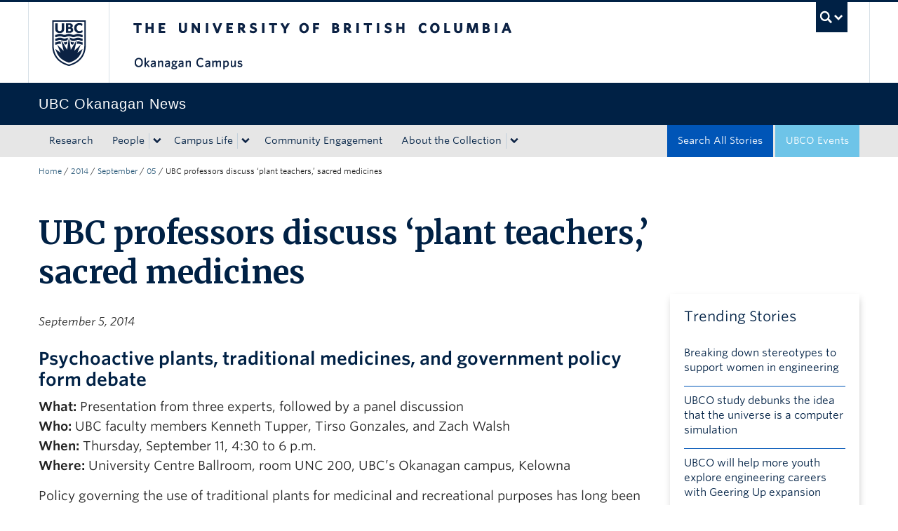

--- FILE ---
content_type: text/html; charset=UTF-8
request_url: https://news.ok.ubc.ca/2014/09/05/ubc-professors-discuss-plant-teachers-sacred-medicines/
body_size: 12315
content:
<!DOCTYPE html>
<!--[if IEMobile 7]><html class="iem7 oldie" lang="en-US"><![endif]-->
<!--[if (IE 7)&!(IEMobile)]><html class="ie7 oldie" lang="en-US"><![endif]-->
<!--[if (IE 8)&!(IEMobile)]><html class="ie8 oldie" lang="en-US"><![endif]-->
<!--[if (IE 9)&!(IEMobile)]><html class="ie9" lang="en-US"><![endif]-->
<!--[[if (gt IE 9)|(gt IEMobile 7)]><!--><html lang="en-US"><!--<![endif]-->
<head>
<meta http-equiv="Content-Type" content="text/html; charset=UTF-8" />
<title>UBC professors discuss ‘plant teachers,’ sacred medicines - UBC&#039;s Okanagan News</title>

<meta http-equiv="X-UA-Compatible" content="IE=edge,chrome=1" />
<meta name="viewport" content="width=device-width" /> <!-- needed for responsive -->
<link rel="dns-prefetch" href="//cdn.ubc.ca/" />

        <!-- Stylesheets -->
        <link href="//cdn.ubc.ca/clf/7.0.4/css/ubc-clf-full-bw.min.css" rel="stylesheet">
	


<link rel="pingback" href="https://news.ok.ubc.ca/xmlrpc.php" />

<meta name='robots' content='index, follow, max-image-preview:large, max-snippet:-1, max-video-preview:-1' />

<!-- Google Tag Manager for WordPress by gtm4wp.com -->
<script data-cfasync="false" data-pagespeed-no-defer>
	var gtm4wp_datalayer_name = "dataLayer";
	var dataLayer = dataLayer || [];
</script>
<!-- End Google Tag Manager for WordPress by gtm4wp.com --><meta name="template" content="UBC CLF Basic 1.0.6" />

	<!-- This site is optimized with the Yoast SEO plugin v26.7 - https://yoast.com/wordpress/plugins/seo/ -->
	<link rel="canonical" href="https://news.ok.ubc.ca/2014/09/05/ubc-professors-discuss-plant-teachers-sacred-medicines/" />
	<meta property="og:locale" content="en_US" />
	<meta property="og:type" content="article" />
	<meta property="og:title" content="UBC professors discuss ‘plant teachers,’ sacred medicines - UBC&#039;s Okanagan News" />
	<meta property="og:description" content="Psychoactive plants, traditional medicines, and government policy form debate." />
	<meta property="og:url" content="https://news.ok.ubc.ca/2014/09/05/ubc-professors-discuss-plant-teachers-sacred-medicines/" />
	<meta property="og:site_name" content="UBC&#039;s Okanagan News" />
	<meta property="article:published_time" content="2014-09-05T16:57:11+00:00" />
	<meta name="author" content="Patty Wellborn" />
	<meta name="twitter:card" content="summary_large_image" />
	<meta name="twitter:label1" content="Written by" />
	<meta name="twitter:data1" content="Patty Wellborn" />
	<meta name="twitter:label2" content="Est. reading time" />
	<meta name="twitter:data2" content="2 minutes" />
	<script type="application/ld+json" class="yoast-schema-graph">{"@context":"https://schema.org","@graph":[{"@type":"Article","@id":"https://news.ok.ubc.ca/2014/09/05/ubc-professors-discuss-plant-teachers-sacred-medicines/#article","isPartOf":{"@id":"https://news.ok.ubc.ca/2014/09/05/ubc-professors-discuss-plant-teachers-sacred-medicines/"},"author":{"name":"Patty Wellborn","@id":"https://news.ok.ubc.ca/#/schema/person/4816f7028512ddfbaa4a833b506547f0"},"headline":"UBC professors discuss ‘plant teachers,’ sacred medicines","datePublished":"2014-09-05T16:57:11+00:00","mainEntityOfPage":{"@id":"https://news.ok.ubc.ca/2014/09/05/ubc-professors-discuss-plant-teachers-sacred-medicines/"},"wordCount":363,"keywords":["Media Advisory"],"articleSection":["Irving K Barber School of Arts and Sciences (prior July 2020)"],"inLanguage":"en-US"},{"@type":"WebPage","@id":"https://news.ok.ubc.ca/2014/09/05/ubc-professors-discuss-plant-teachers-sacred-medicines/","url":"https://news.ok.ubc.ca/2014/09/05/ubc-professors-discuss-plant-teachers-sacred-medicines/","name":"UBC professors discuss ‘plant teachers,’ sacred medicines - UBC&#039;s Okanagan News","isPartOf":{"@id":"https://news.ok.ubc.ca/#website"},"datePublished":"2014-09-05T16:57:11+00:00","author":{"@id":"https://news.ok.ubc.ca/#/schema/person/4816f7028512ddfbaa4a833b506547f0"},"breadcrumb":{"@id":"https://news.ok.ubc.ca/2014/09/05/ubc-professors-discuss-plant-teachers-sacred-medicines/#breadcrumb"},"inLanguage":"en-US","potentialAction":[{"@type":"ReadAction","target":["https://news.ok.ubc.ca/2014/09/05/ubc-professors-discuss-plant-teachers-sacred-medicines/"]}]},{"@type":"BreadcrumbList","@id":"https://news.ok.ubc.ca/2014/09/05/ubc-professors-discuss-plant-teachers-sacred-medicines/#breadcrumb","itemListElement":[{"@type":"ListItem","position":1,"name":"Home","item":"https://news.ok.ubc.ca/"},{"@type":"ListItem","position":2,"name":"Search All Stories","item":"https://news.ok.ubc.ca/all-posts/"},{"@type":"ListItem","position":3,"name":"UBC professors discuss ‘plant teachers,’ sacred medicines"}]},{"@type":"WebSite","@id":"https://news.ok.ubc.ca/#website","url":"https://news.ok.ubc.ca/","name":"UBC&#039;s Okanagan News","description":"","potentialAction":[{"@type":"SearchAction","target":{"@type":"EntryPoint","urlTemplate":"https://news.ok.ubc.ca/?s={search_term_string}"},"query-input":{"@type":"PropertyValueSpecification","valueRequired":true,"valueName":"search_term_string"}}],"inLanguage":"en-US"},{"@type":"Person","@id":"https://news.ok.ubc.ca/#/schema/person/4816f7028512ddfbaa4a833b506547f0","name":"Patty Wellborn","sameAs":["https://news.ok.ubc.ca"],"url":"https://news.ok.ubc.ca/author/patty-wellborn-2/"}]}</script>
	<!-- / Yoast SEO plugin. -->


<link rel='dns-prefetch' href='//cdn.ubc.ca' />
<link rel='dns-prefetch' href='//player.vimeo.com' />
<link rel='dns-prefetch' href='//w.soundcloud.com' />
<link rel="alternate" type="application/rss+xml" title="UBC&#039;s Okanagan News &raquo; Feed" href="https://news.ok.ubc.ca/feed/" />
<link rel="alternate" type="application/rss+xml" title="UBC&#039;s Okanagan News &raquo; Comments Feed" href="https://news.ok.ubc.ca/comments/feed/" />
<script type="text/javascript" id="wpp-js" src="https://news.ok.ubc.ca/wp-content/plugins/wordpress-popular-posts/assets/js/wpp.min.js?ver=7.3.6" data-sampling="0" data-sampling-rate="100" data-api-url="https://news.ok.ubc.ca/wp-json/wordpress-popular-posts" data-post-id="9044" data-token="c9f18fca58" data-lang="0" data-debug="0"></script>
<link rel="alternate" title="oEmbed (JSON)" type="application/json+oembed" href="https://news.ok.ubc.ca/wp-json/oembed/1.0/embed?url=https%3A%2F%2Fnews.ok.ubc.ca%2F2014%2F09%2F05%2Fubc-professors-discuss-plant-teachers-sacred-medicines%2F" />
<link rel="alternate" title="oEmbed (XML)" type="text/xml+oembed" href="https://news.ok.ubc.ca/wp-json/oembed/1.0/embed?url=https%3A%2F%2Fnews.ok.ubc.ca%2F2014%2F09%2F05%2Fubc-professors-discuss-plant-teachers-sacred-medicines%2F&#038;format=xml" />
<style id='wp-img-auto-sizes-contain-inline-css' type='text/css'>
img:is([sizes=auto i],[sizes^="auto," i]){contain-intrinsic-size:3000px 1500px}
/*# sourceURL=wp-img-auto-sizes-contain-inline-css */
</style>
<style id='wp-emoji-styles-inline-css' type='text/css'>

	img.wp-smiley, img.emoji {
		display: inline !important;
		border: none !important;
		box-shadow: none !important;
		height: 1em !important;
		width: 1em !important;
		margin: 0 0.07em !important;
		vertical-align: -0.1em !important;
		background: none !important;
		padding: 0 !important;
	}
/*# sourceURL=wp-emoji-styles-inline-css */
</style>
<link rel='stylesheet' id='custom-css-css' href='https://news.ok.ubc.ca/wp-content/uploads/sites/213/sites/213/custom-css/custom-css-full.css?ver=b72ffbbbbef7a572f9c40efaab901b15' type='text/css' media='all' />
<link rel='stylesheet' id='ubcoloop_style-css' href='https://news.ok.ubc.ca/wp-content/plugins/ubco-news-site-elements/css/styles.css?ver=b72ffbbbbef7a572f9c40efaab901b15' type='text/css' media='all' />
<link rel='stylesheet' id='wordpress-popular-posts-css-css' href='https://news.ok.ubc.ca/wp-content/plugins/wordpress-popular-posts/assets/css/wpp.css?ver=7.3.6' type='text/css' media='all' />
<link rel='stylesheet' id='flexslider-css' href='https://news.ok.ubc.ca/wp-content/themes/okanagan-news-theme/assets/vendor/flexslider/flexslider.css?ver=b72ffbbbbef7a572f9c40efaab901b15' type='text/css' media='all' />
<link rel='stylesheet' id='ubc-clf-whitney-css' href='https://news.ok.ubc.ca/wp-content/themes/okanagan-news-theme/assets/css/fonts.css?ver=b72ffbbbbef7a572f9c40efaab901b15' type='text/css' media='all' />
<link rel='stylesheet' id='style-css' href='https://news.ok.ubc.ca/wp-content/themes/okanagan-news-theme/style.css?ver=b72ffbbbbef7a572f9c40efaab901b15' type='text/css' media='all' />
<link rel='stylesheet' id='icon-style-css' href='https://news.ok.ubc.ca/wp-content/themes/clf-basic/css/social_icons.css?ver=b72ffbbbbef7a572f9c40efaab901b15' type='text/css' media='all' />
<script type="text/javascript" src="https://news.ok.ubc.ca/wp-includes/js/jquery/jquery.min.js?ver=3.7.1" id="jquery-core-js"></script>
<script type="text/javascript" src="https://news.ok.ubc.ca/wp-includes/js/jquery/jquery-migrate.min.js?ver=3.4.1" id="jquery-migrate-js"></script>
<link rel="https://api.w.org/" href="https://news.ok.ubc.ca/wp-json/" /><link rel="alternate" title="JSON" type="application/json" href="https://news.ok.ubc.ca/wp-json/wp/v2/posts/9044" /><link rel='shortlink' href='https://news.ok.ubc.ca/?p=9044' />
<script type="text/javascript">
(function(url){
	if(/(?:Chrome\/26\.0\.1410\.63 Safari\/537\.31|WordfenceTestMonBot)/.test(navigator.userAgent)){ return; }
	var addEvent = function(evt, handler) {
		if (window.addEventListener) {
			document.addEventListener(evt, handler, false);
		} else if (window.attachEvent) {
			document.attachEvent('on' + evt, handler);
		}
	};
	var removeEvent = function(evt, handler) {
		if (window.removeEventListener) {
			document.removeEventListener(evt, handler, false);
		} else if (window.detachEvent) {
			document.detachEvent('on' + evt, handler);
		}
	};
	var evts = 'contextmenu dblclick drag dragend dragenter dragleave dragover dragstart drop keydown keypress keyup mousedown mousemove mouseout mouseover mouseup mousewheel scroll'.split(' ');
	var logHuman = function() {
		if (window.wfLogHumanRan) { return; }
		window.wfLogHumanRan = true;
		var wfscr = document.createElement('script');
		wfscr.type = 'text/javascript';
		wfscr.async = true;
		wfscr.src = url + '&r=' + Math.random();
		(document.getElementsByTagName('head')[0]||document.getElementsByTagName('body')[0]).appendChild(wfscr);
		for (var i = 0; i < evts.length; i++) {
			removeEvent(evts[i], logHuman);
		}
	};
	for (var i = 0; i < evts.length; i++) {
		addEvent(evts[i], logHuman);
	}
})('//news.ok.ubc.ca/?wordfence_lh=1&hid=C1C2039114B5E344F9B0BA964311F7FE');
</script><!-- Google Tag Manager -->
<script>(function(w,d,s,l,i){w[l]=w[l]||[];w[l].push({'gtm.start':
new Date().getTime(),event:'gtm.js'});var f=d.getElementsByTagName(s)[0],
j=d.createElement(s),dl=l!='dataLayer'?'&l='+l:'';j.async=true;j.src=
'https://www.googletagmanager.com/gtm.js?id='+i+dl;f.parentNode.insertBefore(j,f);
})(window,document,'script','dataLayer','GTM-NK8H98M');</script>
<!-- End Google Tag Manager -->
		
<!-- Google Tag Manager for WordPress by gtm4wp.com -->
<!-- GTM Container placement set to automatic -->
<script data-cfasync="false" data-pagespeed-no-defer type="text/javascript">
	var dataLayer_content = {"pageTitle":"UBC professors discuss ‘plant teachers,’ sacred medicines - UBC&#039;s Okanagan News","pagePostType":"post","pagePostType2":"single-post","pageCategory":["ikbsas"],"pageAttributes":["media-advisory"],"pagePostTerms":{"category":["Irving K Barber School of Arts and Sciences (prior July 2020)"],"post_tag":["Media Advisory"],"layout":["Media Relations Template"],"meta":[]},"postCountOnPage":1,"postCountTotal":1,"postFormat":"standard"};
	dataLayer.push( dataLayer_content );
</script>
<script data-cfasync="false" data-pagespeed-no-defer type="text/javascript">
(function(w,d,s,l,i){w[l]=w[l]||[];w[l].push({'gtm.start':
new Date().getTime(),event:'gtm.js'});var f=d.getElementsByTagName(s)[0],
j=d.createElement(s),dl=l!='dataLayer'?'&l='+l:'';j.async=true;j.src=
'//www.googletagmanager.com/gtm.js?id='+i+dl;f.parentNode.insertBefore(j,f);
})(window,document,'script','dataLayer','GTM-NK8H98M');
</script>
<!-- End Google Tag Manager for WordPress by gtm4wp.com -->            <style id="wpp-loading-animation-styles">@-webkit-keyframes bgslide{from{background-position-x:0}to{background-position-x:-200%}}@keyframes bgslide{from{background-position-x:0}to{background-position-x:-200%}}.wpp-widget-block-placeholder,.wpp-shortcode-placeholder{margin:0 auto;width:60px;height:3px;background:#dd3737;background:linear-gradient(90deg,#dd3737 0%,#571313 10%,#dd3737 100%);background-size:200% auto;border-radius:3px;-webkit-animation:bgslide 1s infinite linear;animation:bgslide 1s infinite linear}</style>
            
        <!--[if lte IE 7]>
<link href="//cdn.ubc.ca/clf/7.0.4/css/font-awesome-ie7.css" rel="stylesheet">
<![endif]-->
        <!-- Le HTML5 shim, for IE6-8 support of HTML5 elements -->
        <!--[if lt IE 9]>
        <script src="//cdn.ubc.ca/clf/html5shiv.min.js"></script>
        <![endif]-->

        <!-- Le fav and touch icons -->
		            <link rel="shortcut icon" href="//cdn.ubc.ca/clf/7.0.4/img/favicon.ico">
		        <link rel="apple-touch-icon-precomposed" sizes="144x144" href="//cdn.ubc.ca/clf/7.0.4/img/apple-touch-icon-144-precomposed.png">
        <link rel="apple-touch-icon-precomposed" sizes="114x114" href="//cdn.ubc.ca/clf/7.0.4/img/apple-touch-icon-114-precomposed.png">
        <link rel="apple-touch-icon-precomposed" sizes="72x72" href="//cdn.ubc.ca/clf/7.0.4/img/apple-touch-icon-72-precomposed.png">
        <link rel="apple-touch-icon-precomposed" href="//cdn.ubc.ca/clf/7.0.4/img/apple-touch-icon-57-precomposed.png">
        <style type="text/css" media="screen">#ubc7-unit {
                background: #002145;
            }</style>
				<style type="text/css" id="wp-custom-css">
			/* Moved the following from Custom CSS */ 

.fitVids-wrapper { 
  position: relative; 
  padding-bottom: 56.25%; 
  height: 0; 
  margin-bottom:40px; 
  margin-left:-15px 
} 

.fitVids-wrapper iframe { 
  position: absolute; 
  top: 0; 
  left: 0; 
  width: 100%; 
  height: 100%; 
} 		</style>
		
</head>

<body class="wordpress ltr en_US child-theme multisite blog-213 y2026 m01 d17 h02 saturday logged-out singular singular-post singular-post-9044 full-width l2-column-ms l2-column single-9044 chrome primary-inactive secondary-inactive subsidiary-active">

<a class="skip-link sr-only" href="#content">Skip to main content</a>
<a class="skip-link sr-only" href="#ubc7-unit-menu">Skip to main navigation</a>
<a class="skip-link sr-only" href="#primary-secondary">Skip to page-level navigation</a>
<a class="skip-link sr-only" href="https://students.ok.ubc.ca/drc">Go to the Disability Resource Centre Website</a>
<a class="skip-link sr-only" href="https://drcbooking.ok.ubc.ca/ClockWork/custom/misc/home.aspx">Go to the DRC Booking Accommodation Portal</a>
<a class="skip-link sr-only" href="https://library.ok.ubc.ca/itl/">Go to the Inclusive Technology Lab Website</a>


<div id="body-container" >

		
	        <!-- UBC Global Utility Menu -->
        <div class="collapse expand" id="ubc7-global-menu">
            <div id="ubc7-search" class="expand">
				<div class="container">                <div id="ubc7-search-box">
                    <form class="form-search" method="get" action="//www.ubc.ca/search/refine/" role="search">
                        <input type="text" name="q" placeholder="Search UBC Okanagan News" class="input-xlarge search-query">
                        <input type="hidden" name="label" value="UBC Okanagan News"/>
                        <input type="hidden" name="site" value="https://news.ok.ubc.ca"/>
                        <button type="submit" class="btn">Search</button>
                    </form>
                </div>
				</div>            </div>
			<div class="container">            <div id="ubc7-global-header" class="expand">
                <!-- Global Utility Header from CDN -->
            </div>
			</div>        </div>
        <!-- End of UBC Global Utility Menu -->
	        <!-- UBC Header -->
        <header id="ubc7-header" class="row-fluid expand" role="banner">
			<div class="container">            <div class="span1">
                <div id="ubc7-logo">
                    <a href="http://www.ubc.ca" title="The University of British Columbia (UBC)">The University of British Columbia</a>
                </div>
            </div>
            <div class="span2">
                <div id="ubc7-apom">
                </div>
            </div>
            <div class="span9" id="ubc7-wordmark-block">
                <div id="ubc7-wordmark">
                    <a href="http://ok.ubc.ca/" title="The University of British Columbia (UBC)">The University of British Columbia</a>
					<span class="ubc7-campus" id="ubc7-okanagan-campus">Okanagan campus</span>                </div>
                <div id="ubc7-global-utility">
                    <button type="button" data-toggle="collapse" data-target="#ubc7-global-menu"><span>UBC Search</span></button>
                    <noscript><a id="ubc7-global-utility-no-script" href="http://www.ubc.ca/" title="UBC Search">UBC Search</a></noscript>
                </div>
            </div>
			</div>        </header>
        <!-- End of UBC Header -->

	        <!-- UBC Unit Identifier -->
        <div id="ubc7-unit" class="row-fluid expand">
			<div class="container">            <div class="span12">
                <!-- Mobile Menu Icon -->
                <div class="navbar">
                    <a class="btn btn-navbar" data-toggle="collapse" data-target="#ubc7-unit-navigation">
                        <span class="icon-bar"></span>
                        <span class="icon-bar"></span>
                        <span class="icon-bar"></span>
                    </a>
                </div>
                <!-- Unit Name -->
                <div id="ubc7-unit-name" class="ubc7-single-element">
                    <a href="https://news.ok.ubc.ca" title="UBC Okanagan News"><span id="ubc7-unit-faculty"></span><span id="ubc7-unit-identifier">UBC Okanagan News</span></a>
                </div>
            </div>
			</div>        </div>
        <!-- End of UBC Unit Identifier -->
			<!-- UBC Unit Navigation -->
        <div id="ubc7-unit-menu" class="navbar expand" role="navigation">
            <div class="navbar-inner expand">
                <div class="container">
                 <div id="ubc7-unit-navigation" class="nav-collapse collapse"><ul id="menu-primary" class="nav"><li id="menu-item-38282" class="menu-item menu-item-type-taxonomy menu-item-object-topic menu-item-38282"><a href="https://news.ok.ubc.ca/topic/research/">Research</a></li>
<li id="menu-item-38283" class="menu-item menu-item-type-taxonomy menu-item-object-topic menu-item-has-children dropdown menu-item-38283"><div class="btn-group"><a class="btn" href="https://news.ok.ubc.ca/topic/people/">People</a><button class="btn droptown-toggle" data-toggle="dropdown"><span class="ubc7-arrow blue down-arrow"></span></button>
<ul class="dropdown-menu">
	<li id="menu-item-38292" class="menu-item menu-item-type-taxonomy menu-item-object-topic menu-item-38292"><a href="https://news.ok.ubc.ca/topic/student-profile/">Student Profile</a></li>
	<li id="menu-item-38291" class="menu-item menu-item-type-taxonomy menu-item-object-topic menu-item-38291"><a href="https://news.ok.ubc.ca/topic/faculty-profile/">Faculty Profile</a></li>
	<li id="menu-item-38290" class="menu-item menu-item-type-taxonomy menu-item-object-topic menu-item-38290"><a href="https://news.ok.ubc.ca/topic/alumni-spotlight/">Alumni Spotlight</a></li>
</ul></div>
</li>
<li id="menu-item-38293" class="menu-item menu-item-type-taxonomy menu-item-object-topic menu-item-has-children dropdown menu-item-38293"><div class="btn-group"><a class="btn" href="https://news.ok.ubc.ca/topic/campus-life/">Campus Life</a><button class="btn droptown-toggle" data-toggle="dropdown"><span class="ubc7-arrow blue down-arrow"></span></button>
<ul class="dropdown-menu">
	<li id="menu-item-38294" class="menu-item menu-item-type-taxonomy menu-item-object-topic menu-item-38294"><a href="https://news.ok.ubc.ca/topic/campus-news/">Campus News</a></li>
	<li id="menu-item-38295" class="menu-item menu-item-type-taxonomy menu-item-object-topic menu-item-38295"><a href="https://news.ok.ubc.ca/topic/student-life/">Student Life</a></li>
	<li id="menu-item-38296" class="menu-item menu-item-type-taxonomy menu-item-object-topic menu-item-38296"><a href="https://news.ok.ubc.ca/topic/teaching-learning/">Teaching &amp; Learning</a></li>
</ul></div>
</li>
<li id="menu-item-38284" class="menu-item menu-item-type-taxonomy menu-item-object-topic menu-item-38284"><a href="https://news.ok.ubc.ca/topic/community-engagement/">Community Engagement</a></li>
<li id="menu-item-39681" class="menu-item menu-item-type-post_type menu-item-object-page menu-item-has-children dropdown menu-item-39681"><div class="btn-group"><a class="btn" href="https://news.ok.ubc.ca/about/">About the Collection</a><button class="btn droptown-toggle" data-toggle="dropdown"><span class="ubc7-arrow blue down-arrow"></span></button>
<ul class="dropdown-menu">
	<li id="menu-item-39682" class="menu-item menu-item-type-post_type menu-item-object-page menu-item-39682"><a href="https://news.ok.ubc.ca/about/stories-for-media/">Stories for Media</a></li>
</ul></div>
</li>
<li id="menu-item-38298" class="navbar-blue-search menu-item menu-item-type-custom menu-item-object-custom menu-item-38298"><a href="https://events.ok.ubc.ca/">UBCO Events</a></li>
<li id="menu-item-39686" class="navbar-alt-blue menu-item menu-item-type-post_type menu-item-object-page current_page_parent menu-item-39686"><a href="https://news.ok.ubc.ca/all-posts/">Search All Stories</a></li>
</ul></div>                    
                </div>
            </div><!-- /navbar-inner -->
        </div><!-- /navbar -->
        <!-- End of UBC Unit Navigation -->
			<!-- Second Menu Location - Styles Only Currently Support Menu named "Audience Menu" in WP -->
			<div class="secondarymenuwrap expand"><div class="container"></div></div>
    
		
	<div class="container">
	<div class="container">	
	<div class="container">	
	<div id="container" class="expand" >
	
		<div class="breadcrumb expand" itemprop="breadcrumb"><span class="trail-begin"><a href="https://news.ok.ubc.ca" title="UBC&#039;s Okanagan News" rel="home" class="trail-begin">Home</a></span> <span class="divider">/</span> <a href="https://news.ok.ubc.ca/2014/" title="2014">2014</a> <span class="divider">/</span> <a href="https://news.ok.ubc.ca/2014/09/" title="September 2014">September</a> <span class="divider">/</span> <a href="https://news.ok.ubc.ca/2014/09/05/" title="September 5, 2014">05</a> <span class="divider">/</span> <span class="trail-end">UBC professors discuss ‘plant teachers,’ sacred medicines</span></div><div class="expand row-fluid" role="main">
    <div id="content" class="media-release hfeed content span9">

        
        
            <div id="post-9044" class="hentry post publish post-1 odd author-patty-wellborn-2 has-excerpt category-ikbsas post_tag-media-advisory">
                <div class="news-cat-single"></div>
                <h1 class="media-release-title">UBC professors discuss ‘plant teachers,’ sacred medicines</h1>
                <h3 class="media-release-lead"></h3>
                <p class="glance-date"><i>September 5, 2014</i></p>

                <div class="entry-content">

                    <h3>Psychoactive plants, traditional medicines, and government policy form debate<strong> </strong></h3>
<p><strong>What:</strong> Presentation from three experts, followed by a panel discussion<br />
<strong>Who:</strong> UBC faculty members Kenneth Tupper, Tirso Gonzales, and Zach Walsh<br />
<strong>When:</strong> Thursday, September 11, 4:30 to 6 p.m.<br />
<strong>Where:</strong> University Centre Ballroom, room UNC 200, UBC’s Okanagan campus, Kelowna</p>
<p>Policy governing the use of traditional plants for medicinal and recreational purposes has long been debated, but not so when it comes to their role in Indigenous peoples research. Three UBC professors will present their findings that explore the use of psychoactive plants and substances, such as the Amazonian brew <em>Ayahuasca</em>, as traditional medicines, and part of South American Andean-Amazonian Indigenous research, religious sacraments, and objects of modern scientific inquiry.</p>
<p>Panelists include:</p>
<ul>
<li>Kenneth Tupper &#8212; adjunct professor at the UBC School of Population and Public Health. Tupper will present his research on Ayahuasca, Psychedelic Studies and Health Sciences: The Politics of Knowledge and Inquiry into an Amazonian Plant Brew.</li>
<li>Tirso Gonzales &#8212; assistant professor of Indigenous Studies at UBC Okanagan. Gonzales will present research on: Ayahuasca, Subversive Spiritualties, Paradigms and Epistemologies: Towards Dialogues of Knowledges and Bringing the Sudaca back to Sumaq Kawsay/Suma Qamaña.</li>
<li>Zach Walsh &#8212; co-director for the Centre for the Advancement of Psychological Science and Law and associate professor of psychology at UBC Okanagan. Walsh will present his research on: New Directions in Psychedelic Science: Rediscovering the Behavioural Health Potential of Ancient Medicines.</li>
</ul>
<p>A panel discussion follows the presentations. This event is free and open to the public.</p>
<p>Those attending will be challenged to think critically about the role of ‘plant teachers’ and rituals within research and among researchers, says event organizer Gonzales. Discussions will focus on the basis of contemporary drug policies, and how research into benefits or harms of psychoactive plants may be impacted by vestigial elements of colonialism in the academy and broader Western culture.</p>
<p>This event takes place Thursday, September 11 at 4:30 p.m. at the University Centre Ballroom, Room UNC 200, UBC’s Okanagan campus, Kelowna.</p>
<p>For more information, contact Zach Walsh at <a href="mailto:zachary.walsh@ubc.ca">zachary.walsh@ubc.ca</a> (250-807-9373), or Tirso Gonzales at <a href="mailto:tirso.gonzales@ubc.ca">tirso.gonzales@ubc.ca</a> (250-807-9422).</p>
<p align="center">&#8211;30&#8211;</p>

                                        <div class="authorbox media-contact"> <h3>Media Contact</h3> <strong>Patty Wellborn</strong><br />E-mail: <a href="mailto:patty.wellborn@ubc.ca">patty.wellborn@ubc.ca</a><br /><br /></div>                </div><!-- .entry-content -->

                <span class="glance-meta">
					Content type: <a href="https://news.ok.ubc.ca/tag/media-advisory/" rel="tag">Media Advisory</a> <br/>
					More content from: <a href="https://news.ok.ubc.ca/category/ikbsas/" rel="category tag">Irving K Barber School of Arts and Sciences (prior July 2020)</a></span>

            </div><!-- .hentry -->

	        
            <p></p>
    
    
            
            
        
        
        
	
    </div><!-- .content .hfeed -->

    <div id="primary" class="sidebar aside span3 media-release">
        <span id="custom_html-4" class="widget_text widget widget_custom_html"><div class="textwidget custom-html-widget"><div class="box-shadow-trending trending-posts">
    <h3 class="widgettitle">Trending Stories</h3>
    <ul class="trending">
<li><a href="https://news.ok.ubc.ca/2025/03/03/breaking-down-stereotypes-to-support-women-in-engineering/" class="wpp-post-title" target="_self">Breaking down stereotypes to support women in engineering</a></li>
<li><a href="https://news.ok.ubc.ca/2025/10/30/ubco-study-debunks-the-idea-that-the-universe-is-a-computer-simulation/" class="wpp-post-title" target="_self">UBCO study debunks the idea that the universe is a computer simulation</a></li>
<li><a href="https://news.ok.ubc.ca/2025/01/29/ubco-will-help-more-youth-explore-engineering-careers-with-geering-up-expansion/" class="wpp-post-title" target="_self">UBCO will help more youth explore engineering careers with Geering Up expansion</a></li>
<li><a href="https://news.ok.ubc.ca/2025/03/03/engineering-a-cleaner-future-from-the-ground-up/" class="wpp-post-title" target="_self">Engineering a cleaner future from the ground up</a></li>
<li><a href="https://news.ok.ubc.ca/2026/01/05/research-examines-rage-bait-and-why-digital-anger-can-feel-louder-than-real-life/" class="wpp-post-title" target="_self">Research examines rage bait, and why digital anger can feel louder than real life</a></li>

</ul>
    <div class="all-posts"><a class="btn all-posts-btn" href='https://news.ok.ubc.ca/all-posts/'>All Stories</a></div>
    </div>
    <style>
    .all-posts {
      width: 100%;
    }
    .all-posts-btn {
      width: 100%;
      padding: 5px 0;
      background: #0055B7;
    }
    .all-posts-btn:hover {
      background: #002145;
    }
    .box-shadow-trending .trending-posts {
      padding: 0;
    }
    .trending {
      /*padding-inline-start: 20px;*/
      padding: 15px 20px;
    }
    /*Prevent extra space after the last post link*/
    .trending-posts li:last-of-type {
        border-bottom: none;
        margin-bottom: 0;
        padding-bottom: 10px;
    }
    /*Links to popular posts*/
    .trending-posts li a{
        color: #002145;
        font-size: 15px;
        padding-bottom: 0;
        display: block;
    }
    /*Trending Stories*/
    .box-shadow-trending {
        margin: 30px 0;
        display: block;
        box-shadow: 1px 5px 10px -2px rgba(0, 0, 0, 0.25);
        color: #002145
    }
    .box-shadow-trending h3 {
        font-size: 20px;
        font-weight: 400;
        margin: 0 0 10px 0;
    }
    /*Trending Stories title and All Posts link*/
    .box-shadow-trending p {
        font-size: 20px;
        margin: 0;
        padding-left: 20px;
    }
    </style></div></span><span id="custom_html-5" class="widget_text widget widget_custom_html"><div class="textwidget custom-html-widget"><a href="https://ur.ok.ubc.ca/contact/#media" target="_blank" class="btn ok-btn-secondary">Contact Media Relations</a></div></span><span id="boxshadow_widget-3" class="widget widget_boxshadow_widget"><span class="box-shadow-widget"><h3 class="widgettitle">About UBC Okanagan</h3><p>UBC’s Okanagan campus is an innovative hub for research and learning founded in partnership with local Indigenous peoples, the Syilx Okanagan Nation, in whose traditional, ancestral and unceded territory the campus resides. The most established and influential global rankings all consistently place UBC in the top three per cent of universities in the world, and among the top three Canadian universities.</p>
<p>The Okanagan campus combines a globally recognized UBC education with a tight-knit and entrepreneurial community that welcomes students and faculty from around the world in British Columbia’s stunning Okanagan Valley. For more visit <a href="https://ok.ubc.ca" target="_blank">ok.ubc.ca</a>.</p>
</span></span>    </div><!-- #utility-after-content .utility -->

		</div>
	</div><!-- #container -->
</div>	</div>			</div>		<div class="row-fluid expand content">
		<div id="subsidiary" class="sidebar aside span-12">
	
				
			<div id="custom_html-10" class="widget_text widget widget_custom_html widget-widget_custom_html"><div class="widget_text widget-wrap widget-inside"><div class="textwidget custom-html-widget"><section class="breakout ok-bg-lightgrey colour" style="margin-top:40px;margin-bottom:0;">
    <div class="container breakoutcontent" style="padding-top:40px;padding-bottom:40px;">
       <div class="container ">
          <div class="ok-btn-bar-wrapper">
             <div class="row-fluid">                                    
                 <div class="span12">                                    
                     <p class="discover-footer">Discover more about UBC Okanagan</p>
                 </div>
             </div>
             <div class="row-fluid ok-btn-bar">                                    
                <a class="btn ok-btn-secondary ok-btn-arrow span3" href="https://ok.ubc.ca/academics/degrees-and-programs/" target="_blank">Find a Program</a>
                <a class="btn ok-btn-secondary ok-btn-arrow span3" href="https://ok.ubc.ca/admissions/" target="_blank">Admissions</a>
                <a class="btn ok-btn-secondary ok-btn-arrow span3" href="https://you.ubc.ca/tours-info-sessions/campus-tours-ok/" target="_blank">Book a Tour</a>
                <a class="btn ok-btn-secondary ok-btn-arrow span3" href="https://ok.ubc.ca/about/facts-and-figures/" target="_blank">UBCO Facts</a>
             </div>
          </div>
       </div>
    </div>
 </section></div></div></div><div id="custom_html-11" class="widget_text widget widget_custom_html widget-widget_custom_html"><div class="widget_text widget-wrap widget-inside"><div class="textwidget custom-html-widget"><section>
    <div class="threecolfooter expand">
        <div class="container">
            <div class="row-fluid">
                <div class="span4">
                    <strong>UBC Okanagan Campus News, University Relations</strong>
                    <p> Innovation Precinct Annexation 1 (IA1)<br> 
                        3505 Spectrum Court<br>
                        Kelowna, BC Canada V1V 2Z1
                    </p>
                    <p><i>We respectfully acknowledge the Syilx Okanagan Nation and their peoples, in whose traditional, ancestral, unceded territory UBC Okanagan is situated.</i></p>
                </div>
                <div class="span1">
                    <p>&nbsp;</p>
                </div>
                <div class="span4">

                  <p><strong><a href="https://news.ok.ubc.ca/all-posts/">Search all stories</a></strong></p>  
									<p><strong><a href="mailto:mediarelations.ok@ubc.ca">Subscribe to receive news by email</a></strong></p>
                    <p><strong><a href="https://news.ubc.ca" target="_blank">Visit UBC's Vancouver news room</a></strong></p>
									<p><strong><a href="https://news.ok.ubc.ca/global-and-admin-messages/">Global and Admin Messages</a></strong></p>
                </div>
                <div class="span3">
                    <h5>News</h5>

                    <!-- TODO fix the paths to these icons -->
                    <p> <a href="http://www.facebook.com/ubconews" target="_blank" rel="noopener"><img class="ok-footer-icon-32" src="https://okmain.cms.ok.ubc.ca/wp-content/uploads/sites/26/2024/05/Facebook-Social-icon-RGB.72dpi-SecondaryBlue.png" alt="" /></a> <a href="http://twitter.com/ubconews" target="_blank" rel="noopener"><img class="ok-footer-icon-32" src="https://okmain.cms.ok.ubc.ca/wp-content/uploads/sites/26/2024/05/X-Social-icon-RGB.72dpi-SecondaryBlue.png" alt="" /></a> 
                    </p>
                  <h5>Okanagan Campus</h5>
                    <p> <a href="http://instagram.com/ubcokanagan" target="_blank" rel="noopener"><img class="ok-footer-icon-32" src="https://okmain.cms.ok.ubc.ca/wp-content/uploads/sites/26/2024/05/Instagram-Social-icon-RGB.72dpi-SecondaryBlue.png" alt="" /></a><a href="https://www.tiktok.com/@ubcokanagan" target="_blank" rel="noopener”"><img class="ok-footer-icon-32" src="https://okmain.cms.ok.ubc.ca/wp-content/uploads/sites/26/2024/05/TikTok-Social-icon-RGB.72dpi-SecondaryBlue.png" alt="TikTok icon" /></a> <a href="https://www.facebook.com/ubcokanagan" target="_blank" rel="noopener"><img class="ok-footer-icon-32" src="https://okmain.cms.ok.ubc.ca/wp-content/uploads/sites/26/2024/05/Facebook-Social-icon-RGB.72dpi-SecondaryBlue.png" alt="" /></a><a href="https://twitter.com/ubcokanagan" target="_blank" rel="noopener"><img class="ok-footer-icon-32" src="https://okmain.cms.ok.ubc.ca/wp-content/uploads/sites/26/2024/05/X-Social-icon-RGB.72dpi-SecondaryBlue.png" alt="" /></a><a href="https://www.linkedin.com/company/ubcokanagan/" target="_blank" rel="noopener"><img class="ok-footer-icon-32" src="https://okmain.cms.ok.ubc.ca/wp-content/uploads/sites/26/2024/05/LinkedIn-Social-icon-RGB.72dpi-SecondaryBlue.png" alt="Linkedin icon" /></a><a href="https://www.youtube.com/@UBCO" target="_blank" rel="noopener"><img class="ok-footer-icon-32" src="https://okmain.cms.ok.ubc.ca/wp-content/uploads/sites/26/2024/05/YouTube-Social-icon-RGB.72dpi-SecondaryBlue.png" alt="" /></a> 
                    </p>      
                </div>
                
            </div>
          
        </div>
        
    </div>
</section></div></div></div>	
				
		</div><!-- #subsidiary .aside -->
	</div><!-- .row-fluid -->

	

	        <!-- CLF Footer -->
        <footer id="ubc7-footer" class="expand" role="contentinfo">
			        <div class="row-fluid expand" id="ubc7-unit-footer">
			<div class="container">            <div class="span10" id="ubc7-unit-address">
                <div id="ubc7-address-unit-name">UBC Okanagan News</div>
								<div id="ubc7-address-campus">Okanagan Campus</div>				<div id="ubc7-address-street">3333 University Way</div>				                <div id="ubc7-address-location">
					<span id="ubc7-address-city">Kelowna</span>, <span id="ubc7-address-province">BC</span> <span id="ubc7-address-country">Canada</span> <span id="ubc7-address-postal">V1V 1V7</span>                </div>
																            </div>
			<div class="span2">
               	<strong>Find us on</strong>
                <div id="ubc7-unit-social-icons"><a href="http://www.facebook.com/ubconews" title="Facebook icon" target="_blank"><i class="icon-facebook-sign"></i></a>&nbsp;<a href="http://twitter.com/ubconews" title="Twitter icon" target="_blank"><i class="icon-twitter-sign"></i></a>&nbsp;</div>
            </div>			</div>        </div>
	        <div class="row-fluid expand ubc7-back-to-top">
			<div class="container">            <div class="span2">
                <a href="#" title="Back to top">Back to top
                    <div class="ubc7-arrow up-arrow grey"></div>
                </a>
            </div>
			</div>        </div>
	        <div class="row-fluid expand" id="ubc7-global-footer">
			<div class="container">            <div class="span5" id="ubc7-signature"><a href="http://www.ubc.ca/" title="The University of British Columbia (UBC)">The University of British Columbia</a></div>
            <div class="span7" id="ubc7-footer-menu">
            </div>
			</div>        </div>
        <div class="row-fluid expand" id="ubc7-minimal-footer">
			<div class="container">            <div class="span12">
                <ul>
                    <li><a href="//cdn.ubc.ca/clf/ref/emergency" title="Emergency Procedures">Emergency Procedures</a> <span class="divider">|</span></li>
                    <li><a href="//cdn.ubc.ca/clf/ref/terms" title="Terms of Use">Terms of Use</a> <span class="divider">|</span></li>
                    <li><a href="//cdn.ubc.ca/clf/ref/copyright" title="UBC Copyright">Copyright</a> <span class="divider">|</span></li>
                    <li><a href="//cdn.ubc.ca/clf/ref/accessibility" title="Accessibility">Accessibility</a></li>
                </ul>
            </div>
			</div>        </div>
	        </footer>
        <!-- End of CLF Footer -->
	
	

	
	

</div><!-- #body-container -->

<script type="speculationrules">
{"prefetch":[{"source":"document","where":{"and":[{"href_matches":"/*"},{"not":{"href_matches":["/wp-*.php","/wp-admin/*","/wp-content/uploads/sites/213/sites/213/*","/wp-content/*","/wp-content/plugins/*","/wp-content/themes/okanagan-news-theme/*","/wp-content/themes/clf-basic/*","/*\\?(.+)"]}},{"not":{"selector_matches":"a[rel~=\"nofollow\"]"}},{"not":{"selector_matches":".no-prefetch, .no-prefetch a"}}]},"eagerness":"conservative"}]}
</script>
<!-- Google Tag Manager (noscript) -->
<noscript><iframe src="https://www.googletagmanager.com/ns.html?id=GTM-NK8H98M"
height="0" width="0" style="display:none;visibility:hidden"></iframe></noscript>
<!-- End Google Tag Manager (noscript) -->
		        <!-- Placed javascript at the end for faster loading -->
		<script type="text/javascript" src="//cdn.ubc.ca/clf/7.0.4/js/ubc-clf.min.js?ver=1" id="clf-js"></script>
<script type="text/javascript" src="https://player.vimeo.com/api/player.js?ver=1.0" id="gtm4wp-vimeo-api-js"></script>
<script type="text/javascript" src="https://news.ok.ubc.ca/wp-content/plugins/duracelltomi-google-tag-manager/dist/js/gtm4wp-vimeo.js?ver=1.22.3" id="gtm4wp-vimeo-js"></script>
<script type="text/javascript" src="https://w.soundcloud.com/player/api.js?ver=1.0" id="gtm4wp-soundcloud-api-js"></script>
<script type="text/javascript" src="https://news.ok.ubc.ca/wp-content/plugins/duracelltomi-google-tag-manager/dist/js/gtm4wp-soundcloud.js?ver=1.22.3" id="gtm4wp-soundcloud-js"></script>
<script type="text/javascript" src="https://news.ok.ubc.ca/wp-content/themes/okanagan-news-theme/assets/vendor/modernizr/modernizr.min.js" id="modernizr-js"></script>
<script type="text/javascript" src="https://news.ok.ubc.ca/wp-content/themes/okanagan-news-theme/assets/vendor/flexslider/jquery.flexslider-min.js" id="flexslider-js"></script>
<script type="text/javascript" src="https://news.ok.ubc.ca/wp-content/themes/okanagan-news-theme/assets/vendor/isotope/isotope.pkgd.min.js" id="isotope-js"></script>
<script type="text/javascript" src="https://news.ok.ubc.ca/wp-content/themes/okanagan-news-theme/assets/vendor/others/ani-numbers.js" id="ani-numbers-js"></script>
<script type="text/javascript" src="https://news.ok.ubc.ca/wp-content/themes/okanagan-news-theme/assets/js/main.js" id="ubcomain-js"></script>
<script type="text/javascript" src="https://news.ok.ubc.ca/wp-content/plugins/page-links-to/dist/new-tab.js?ver=3.3.7" id="page-links-to-js"></script>
<script type="text/javascript" src="https://news.ok.ubc.ca/wp-content/uploads/sites/213/sites/213/global-js/1743263409-global-javascript.min.js?ver=1.0" id="add-global-javascript-js"></script>
<script id="wp-emoji-settings" type="application/json">
{"baseUrl":"https://s.w.org/images/core/emoji/17.0.2/72x72/","ext":".png","svgUrl":"https://s.w.org/images/core/emoji/17.0.2/svg/","svgExt":".svg","source":{"concatemoji":"https://news.ok.ubc.ca/wp-includes/js/wp-emoji-release.min.js?ver=b72ffbbbbef7a572f9c40efaab901b15"}}
</script>
<script type="module">
/* <![CDATA[ */
/*! This file is auto-generated */
const a=JSON.parse(document.getElementById("wp-emoji-settings").textContent),o=(window._wpemojiSettings=a,"wpEmojiSettingsSupports"),s=["flag","emoji"];function i(e){try{var t={supportTests:e,timestamp:(new Date).valueOf()};sessionStorage.setItem(o,JSON.stringify(t))}catch(e){}}function c(e,t,n){e.clearRect(0,0,e.canvas.width,e.canvas.height),e.fillText(t,0,0);t=new Uint32Array(e.getImageData(0,0,e.canvas.width,e.canvas.height).data);e.clearRect(0,0,e.canvas.width,e.canvas.height),e.fillText(n,0,0);const a=new Uint32Array(e.getImageData(0,0,e.canvas.width,e.canvas.height).data);return t.every((e,t)=>e===a[t])}function p(e,t){e.clearRect(0,0,e.canvas.width,e.canvas.height),e.fillText(t,0,0);var n=e.getImageData(16,16,1,1);for(let e=0;e<n.data.length;e++)if(0!==n.data[e])return!1;return!0}function u(e,t,n,a){switch(t){case"flag":return n(e,"\ud83c\udff3\ufe0f\u200d\u26a7\ufe0f","\ud83c\udff3\ufe0f\u200b\u26a7\ufe0f")?!1:!n(e,"\ud83c\udde8\ud83c\uddf6","\ud83c\udde8\u200b\ud83c\uddf6")&&!n(e,"\ud83c\udff4\udb40\udc67\udb40\udc62\udb40\udc65\udb40\udc6e\udb40\udc67\udb40\udc7f","\ud83c\udff4\u200b\udb40\udc67\u200b\udb40\udc62\u200b\udb40\udc65\u200b\udb40\udc6e\u200b\udb40\udc67\u200b\udb40\udc7f");case"emoji":return!a(e,"\ud83e\u1fac8")}return!1}function f(e,t,n,a){let r;const o=(r="undefined"!=typeof WorkerGlobalScope&&self instanceof WorkerGlobalScope?new OffscreenCanvas(300,150):document.createElement("canvas")).getContext("2d",{willReadFrequently:!0}),s=(o.textBaseline="top",o.font="600 32px Arial",{});return e.forEach(e=>{s[e]=t(o,e,n,a)}),s}function r(e){var t=document.createElement("script");t.src=e,t.defer=!0,document.head.appendChild(t)}a.supports={everything:!0,everythingExceptFlag:!0},new Promise(t=>{let n=function(){try{var e=JSON.parse(sessionStorage.getItem(o));if("object"==typeof e&&"number"==typeof e.timestamp&&(new Date).valueOf()<e.timestamp+604800&&"object"==typeof e.supportTests)return e.supportTests}catch(e){}return null}();if(!n){if("undefined"!=typeof Worker&&"undefined"!=typeof OffscreenCanvas&&"undefined"!=typeof URL&&URL.createObjectURL&&"undefined"!=typeof Blob)try{var e="postMessage("+f.toString()+"("+[JSON.stringify(s),u.toString(),c.toString(),p.toString()].join(",")+"));",a=new Blob([e],{type:"text/javascript"});const r=new Worker(URL.createObjectURL(a),{name:"wpTestEmojiSupports"});return void(r.onmessage=e=>{i(n=e.data),r.terminate(),t(n)})}catch(e){}i(n=f(s,u,c,p))}t(n)}).then(e=>{for(const n in e)a.supports[n]=e[n],a.supports.everything=a.supports.everything&&a.supports[n],"flag"!==n&&(a.supports.everythingExceptFlag=a.supports.everythingExceptFlag&&a.supports[n]);var t;a.supports.everythingExceptFlag=a.supports.everythingExceptFlag&&!a.supports.flag,a.supports.everything||((t=a.source||{}).concatemoji?r(t.concatemoji):t.wpemoji&&t.twemoji&&(r(t.twemoji),r(t.wpemoji)))});
//# sourceURL=https://news.ok.ubc.ca/wp-includes/js/wp-emoji-loader.min.js
/* ]]> */
</script>

</body>
</html>

--- FILE ---
content_type: text/css
request_url: https://tags.srv.stackadapt.com/sa.css
body_size: -11
content:
:root {
    --sa-uid: '0-6d101932-67fa-5d02-4b5a-495e96f36fb5';
}